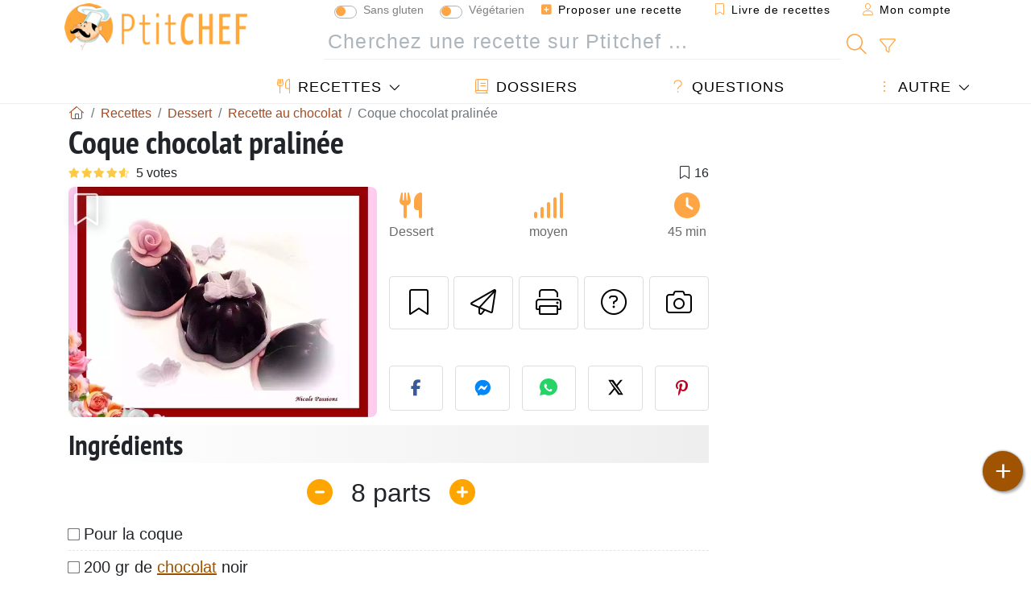

--- FILE ---
content_type: text/html; charset=UTF-8
request_url: https://www.ptitchef.com/recettes/dessert/coque-chocolat-pralinee-fid-1280606
body_size: 20912
content:

	
		
						        
	                            
            		
		
		
    						    
			
    
	    	
	<!doctype html><html lang="fr"><head><meta charset="utf-8">

<link rel="preconnect" href="//googletagmanager.com">
<link rel="dns-prefetch" href="//googletagmanager.com">
<link rel="preconnect" href="//securepubads.g.doubleclick.net">
<link rel="dns-prefetch" href="//securepubads.g.doubleclick.net">
<link rel="preconnect" href="//imasdk.googleapis.com">
<link rel="dns-prefetch" href="//imasdk.googleapis.com">



<meta name="viewport" content="width=device-width, initial-scale=1">


<title>Recette de coques pralinées au chocolat délicieuses</title>
<meta name="description" content="Faire fondre le chocolat avec le beurre, soit au micro ondes soit au bain marie, étaler au pinceau un peu de chocolat noir fondu dans les moules en silicone....">
<meta property="og:title" content="Recette de coques pralinées au chocolat délicieuses">
<meta property="og:description" content="Faire fondre le chocolat avec le beurre, soit au micro ondes soit au bain marie, étaler au pinceau un peu de chocolat noir fondu dans les moules en silicone. Mettre au congélateur Pendant ce temps faire la mousse au praliné Mettez les feuilles d -..."><meta property="og:type" content="website">
<meta property="og:url" content="https://www.ptitchef.com/recettes/dessert/coque-chocolat-pralinee-fid-1280606">
<meta property="og:image" content="https://www.ptitchef.com/imgupl/recipe/coque-chocolat-pralinee--22182p27465.webp"><meta property="og:locale" content="fr_FR">

	<meta property="fb:pages" content="113743275297">
<meta property="fb:app_id" content="803937712406068">
<meta name="robots" content="index,follow, max-snippet:-1, max-image-preview:large, max-video-preview:-1">
<meta name="language" content="fr">

<meta name="original-source" content="https://www.ptitchef.com/recettes/dessert/coque-chocolat-pralinee-fid-1280606"><meta name="copyright" content="Copyright (c) Ptitchef 2004-2026, All Rights Reserved">
<meta name="category" content="recettes">
<meta name="owner" content="MadeInWork">

<link rel="canonical" href="https://www.ptitchef.com/recettes/dessert/coque-chocolat-pralinee-fid-1280606">

<link rel="alternate" type="application/rss+xml" title="Ptitchef: Les dernières recettes and  Latest articles" href="/upload_data/rss/fr/global.rss"><link rel="manifest" href="/upload_data/manifest/manifest-fr.json">

<meta name="msapplication-tap-highlight" content="no">	

<meta name="application-name" content="Ptitchef">


<link rel="shortcut icon" type="image/x-icon" href="/favicon.ico">

<link rel="apple-touch-icon" sizes="180x180" href="/assets/images/shortcut-icon/apple-icon-180x180.png">
	
<meta name="msapplication-TileImage" content="/assets/images/shortcut-icon/ms-icon-144x144.png">
<meta name="msapplication-TileColor" content="#FFA73B">
	
<meta name="theme-color" content="#FFA73B">
	<meta name="dailymotion-domain-verification" content="dm6dildaws2je1pg4">




<link rel="preload" as="style" href="https://fonts.googleapis.com/css2?family=PT+Sans+Narrow:wght@400;700&display=swap">
<style type="text/css">@font-face {font-family:PT Sans Narrow;font-style:normal;font-weight:400;src:url(/cf-fonts/s/pt-sans-narrow/5.0.19/latin-ext/400/normal.woff2);unicode-range:U+0100-02AF,U+0304,U+0308,U+0329,U+1E00-1E9F,U+1EF2-1EFF,U+2020,U+20A0-20AB,U+20AD-20CF,U+2113,U+2C60-2C7F,U+A720-A7FF;font-display:swap;}@font-face {font-family:PT Sans Narrow;font-style:normal;font-weight:400;src:url(/cf-fonts/s/pt-sans-narrow/5.0.19/latin/400/normal.woff2);unicode-range:U+0000-00FF,U+0131,U+0152-0153,U+02BB-02BC,U+02C6,U+02DA,U+02DC,U+0304,U+0308,U+0329,U+2000-206F,U+2074,U+20AC,U+2122,U+2191,U+2193,U+2212,U+2215,U+FEFF,U+FFFD;font-display:swap;}@font-face {font-family:PT Sans Narrow;font-style:normal;font-weight:400;src:url(/cf-fonts/s/pt-sans-narrow/5.0.19/cyrillic/400/normal.woff2);unicode-range:U+0301,U+0400-045F,U+0490-0491,U+04B0-04B1,U+2116;font-display:swap;}@font-face {font-family:PT Sans Narrow;font-style:normal;font-weight:400;src:url(/cf-fonts/s/pt-sans-narrow/5.0.19/cyrillic-ext/400/normal.woff2);unicode-range:U+0460-052F,U+1C80-1C88,U+20B4,U+2DE0-2DFF,U+A640-A69F,U+FE2E-FE2F;font-display:swap;}@font-face {font-family:PT Sans Narrow;font-style:normal;font-weight:700;src:url(/cf-fonts/s/pt-sans-narrow/5.0.19/cyrillic-ext/700/normal.woff2);unicode-range:U+0460-052F,U+1C80-1C88,U+20B4,U+2DE0-2DFF,U+A640-A69F,U+FE2E-FE2F;font-display:swap;}@font-face {font-family:PT Sans Narrow;font-style:normal;font-weight:700;src:url(/cf-fonts/s/pt-sans-narrow/5.0.19/cyrillic/700/normal.woff2);unicode-range:U+0301,U+0400-045F,U+0490-0491,U+04B0-04B1,U+2116;font-display:swap;}@font-face {font-family:PT Sans Narrow;font-style:normal;font-weight:700;src:url(/cf-fonts/s/pt-sans-narrow/5.0.19/latin/700/normal.woff2);unicode-range:U+0000-00FF,U+0131,U+0152-0153,U+02BB-02BC,U+02C6,U+02DA,U+02DC,U+0304,U+0308,U+0329,U+2000-206F,U+2074,U+20AC,U+2122,U+2191,U+2193,U+2212,U+2215,U+FEFF,U+FFFD;font-display:swap;}@font-face {font-family:PT Sans Narrow;font-style:normal;font-weight:700;src:url(/cf-fonts/s/pt-sans-narrow/5.0.19/latin-ext/700/normal.woff2);unicode-range:U+0100-02AF,U+0304,U+0308,U+0329,U+1E00-1E9F,U+1EF2-1EFF,U+2020,U+20A0-20AB,U+20AD-20CF,U+2113,U+2C60-2C7F,U+A720-A7FF;font-display:swap;}</style>




<link rel="preload" as="style" href="/assets/dist/css/mobile2/recipe-details.1768574323.css"><link rel="stylesheet" href="/assets/dist/css/mobile2/recipe-details.1768574323.css"><link rel="stylesheet" media="screen and (min-width:902px)" href="/assets/dist/css/mobile2/css-lg-device-sb.1768574323.css">                        <link rel="preload" fetchpriority="high" as="image" href="/imgupl/recipe/coque-chocolat-pralinee--lg-22182p27465.webp" type="image/jpeg">
        <script type="d97051fde18ea44ccffa1ee3-text/javascript">function load_ga() {const script = document.createElement('script');script.src = 'https://www.googletagmanager.com/gtag/js?id=G-R0WJ0CP5Q2';script.async = true;script.type = 'text/javascript';document.body.appendChild(script);window.dataLayer = window.dataLayer || [];function gtag(){ dataLayer.push(arguments); }gtag('js', new Date());gtag('config', 'G-R0WJ0CP5Q2');}</script>
<script type="application/ld+json">
{ 
	"@context": "https://schema.org", 
	"@graph": [ 
		{ 
			"@type": "Organization", 
			"@id": "https://www.ptitchef.com/#organization", 
			"name": "Ptitchef", 
			"url": "https://www.ptitchef.com/", 
			"logo": { 
				"@type": "ImageObject", 
				"inLanguage": "fr", 
				"@id": "https://www.ptitchef.com/#/schema/logo/image/", 
				"url": "https://www.ptitchef.com/assets/images/logo.png", 
				"contentUrl": "https://www.ptitchef.com/assets/images/logo.png", 
				"width": 256, 
				"height": 256, 
				"caption": "Ptitchef" 
			}, 
			"image": { 
				"@id": "https://www.ptitchef.com/#/schema/logo/image/" 
			}, 
			"brand": "Ptitchef", 
			"publishingPrinciples": "https://www.ptitchef.com/privacy", 
			"sameAs": [ 
				"https://www.facebook.com/ptitchefcom",  
				"https://www.youtube.com/channel/UCnp9rE2FX3LKf60beJGjNSA",  
				"https://www.pinterest.com/ptitchef",  
				"https://www.instagram.com/ptitchef_france/" 
			], 
			"address": { 
				"@type": "PostalAddress", 
				"streetAddress": "18 chemin Bel Air", 
				"addressLocality": "Bègles", 
				"addressRegion": "FR", 
				"postalCode": "33130", 
				"addressCountry": "FR" 
			} 
		}, 
		{ 
			"@type": "WebSite", 
			"@id": "https://www.ptitchef.com/#website", 
			"url": "https://www.ptitchef.com/", 
			"name": "Ptitchef", 
			"description": "Avec Ptitchef retrouvez tous les jours de nouvelles recettes de cuisine.  Plus de 60 000 recettes pour tous les go\u00fbts.  En photo, en vid\u00e9o et pas \u00e0 pas. Un menu propos\u00e9 tous les jours", 
			"publisher": { 
				"@id": "https://www.ptitchef.com/#organization" 
			}, 
			"potentialAction": [ 
				{ 
					"@type": "SearchAction", 
					"target": { 
						"@type": "EntryPoint", 
						"urlTemplate": "https://www.ptitchef.com/?obj=feed&action=list&q={q}" 
					}, 
					"query-input": { 
						"@type": "PropertyValueSpecification", 
						"valueRequired": true, 
						"valueName": "q" 
					} 
				} 
			], 
			"inLanguage": "fr" 
		}, 
		{ 
			"@type": "WebPage", 
			"url": "https://www.ptitchef.com/recettes/dessert/coque-chocolat-pralinee-fid-1280606", 
			"name": "Recette de coques pralin\u00e9es au chocolat d\u00e9licieuses", 
			"mainEntity": { 
				"@id": "https://www.ptitchef.com/recettes/dessert/coque-chocolat-pralinee-fid-1280606#recipe" 
			}, 
			"headline": "Recette de coques pralin\u00e9es au chocolat d\u00e9licieuses", 
			"description": "Faire fondre le chocolat  avec le beurre, soit au micro ondes soit au bain marie, \u00e9taler au pinceau un peu de chocolat noir fondu dans les moules en silicone.\r\n\r\nMettre au cong\u00e9lateur\r\n\r\nPendant ce temps faire la mousse au pralin\u00e9\r\n\r\nMettez les feuilles d - Recette Dessert : Coque chocolat pralin\u00e9e par Nicole Passions", 
			"publisher": { 
				"@id": "https://www.ptitchef.com/#organization" 
			}, 
			"inLanguage": "fr", 
			"datePublished": "2011-01-30T20:00:09+01:00", 
			"dateModified": "2025-04-09T23:01:29+02:00", 
			"isPartOf": { 
				"@id": "https://www.ptitchef.com/#website" 
			}, 
			"about": { 
				"@id": "https://www.ptitchef.com/#organization" 
			}, 
			"primaryImageOfPage": { 
				"@id": "https://www.ptitchef.com/#primaryimage" 
			}, 
			"image": { 
				"@id": "https://www.ptitchef.com/#primaryimage" 
			}, 
			"breadcrumb": { 
				"@id": "https://www.ptitchef.com/recettes/dessert/coque-chocolat-pralinee-fid-1280606#breadcrumb" 
			} 
		}, 
		{ 
			"@type": "ImageObject", 
			"inLanguage": "fr", 
			"@id": "https://www.ptitchef.com/#primaryimage", 
			"url": "https://www.ptitchef.com/imgupl/recipe/coque-chocolat-pralinee--22182p27465.webp", 
			"contentUrl": "https://www.ptitchef.com/imgupl/recipe/coque-chocolat-pralinee--22182p27465.webp", 
			"caption": "recette de coques pralin\u00e9es au chocolat d\u00e9licieuses" 
		},  
		[
			{ 
				"@type": "BreadcrumbList", 
				"@id": "https://www.ptitchef.com/recettes/dessert/coque-chocolat-pralinee-fid-1280606#breadcrumb", 
				"itemListElement": [
					{ 
						"@type": "ListItem", 
						"position": 1, 
						"name": "Page d\u0027accueil - Ptitchef", 
						"item": "https://www.ptitchef.com/" 
					}, 
					{ 
						"@type": "ListItem",
						"position": 2,
						"name": "Recettes",
						"item": "https://www.ptitchef.com/recettes"
					},
					{ 
						"@type": "ListItem",
						"position": 3,
						"name": "Recette au chocolat",
						"item": "https://www.ptitchef.com/recettes/recette-au-chocolat"
					},
					{ 
						"@type": "ListItem",
						"position": 4,
						"name": "Coque chocolat pralin\u00e9e"
					}
				]
			}
		]
	] 
} 
</script>
<script type="application/ld+json">{
	"@context": "https://schema.org/", 
	"@type": "Recipe", 
	"@id": "https://www.ptitchef.com/recettes/dessert/coque-chocolat-pralinee-fid-1280606#recipe", 
	"name": "Coque chocolat pralin\u00e9e", 
	"inLanguage": "fr", 
	"recipeCategory": "Dessert", 
	"recipeCuisine": "Fr", 
	"image": "https://www.ptitchef.com/imgupl/recipe/coque-chocolat-pralinee--22182p27465.webp", 
	"author": { 
		"@type": "Person", 
		"name": "Nicole Passions", 
		"url": "https://nicolepassions.canalblog.com" 
	}, 
	"datePublished": "2011-01-30T20:00:09+01:00", 
	"dateModified": "2025-04-09T23:01:29+02:00", 
	"description": "Recette Dessert recette de coques pralin\u00e9es au chocolat d\u00e9licieuses", 
	"aggregateRating": { 
		"@type": "AggregateRating", 
		"ratingValue": 4.6, 
		"bestRating": 5, 
		"ratingCount": 5
	}, 
	"prepTime": "PT40M", 
	"cookTime": "PT5M", 
	"totalTime": "PT45M", 
	"recipeYield": "8", 
	"recipeIngredient": [ 
		"Pour la coque", 
		"200 gr de chocolat noir", 
		"10 gr de beurre", 
		"Pour la mousse", 
		"200gr de chocolat pralin\u00e9", 
		"75 gr de chocolat noir", 
		"75 gr de pralin", 
		"1,5dl de cr\u00e8me fraiche", 
		"3 blancs d\u0027\u009cufs", 
		"2 feuilles de g\u00e9latine1 sachet de sucre vanill\u00e9"
	], 
	"recipeInstructions": "Faire fondre le chocolat avec le beurre, soit au micro ondes soit au bain marie, \u00e9taler au pinceau un peu de chocolat noir fondu dans les moules en silicone. Mettre au cong\u00e9lateur Pendant ce temps faire la mousse au pralin\u00e9 Mettez les feuilles de g\u00e9latine \u00e0 ramollir 10 mn dans de l\u0027eau froide. Cassez les chocolats en petits morceaux et les mettre dans un saladier. Versez la cr\u00e8me dans une petite casserole, portez \u00e0 \u00e9bullition, ajoutez les feuilles de g\u00e9latine bien \u00e9goutt\u00e9es. Remuez jusqu\u0027\u00e0 ce que la g\u00e9latine soit compl\u00e8tement fondue. Retirez du feu. Versez sur le chocolat. Laissez reposer 3 minutes environ. Lissez et ajoutez le pralin. Fouettez les blancs en neige et ajoutez le sucre vanill\u00e9. M\u00ealez avec le chocolat, d\u00e9licatement en soulevant la masse. Versez dans les coques et mettre au frais. Laissez prendre au moins 8 heures. D\u00e9moulez d\u00e9licatement. Vous d\u00e9corez comme vous le d\u00e9sirez. Ici j\u0027ai improvis\u00e9 avec la p\u00e2te \u00e0 sucre et les emportes pi\u00e8ces papillons que vend notre copinaute Nanoumiam.... La rose je l\u0027ai r\u00e9alis\u00e9e avec mes doigts. Cette p\u00e2te \u00e0 sucre est divine pour s\u0027amuser.... Un vrai bonheur sa boutique. Vite un clic..... www.couleursgateaux.kingeshop.com",  
	"keywords": "chocolat,recettes de desserts au chocolat,dessert"
}</script>
				
<script type="d97051fde18ea44ccffa1ee3-text/javascript">
	function load_akcelo_video_header() {
		var script = document.createElement("script");
		script.src = "https://ads.sportslocalmedia.com/slm.prebid.ptitchef3.js";
		document.head.appendChild(script);
	}
</script>


<style>
    .akcelo-wrapper {
        display: grid;
        place-items: center;
        grid-template-columns: 1fr;
        text-align: center;
        position: relative;
        overflow: hidden;
    }
    .akcelo-wrapper.akcelo-wrapper-label:before {
        content: attr(data-ad-text);
        color: #777777;
        font-size: 11px;
        text-align: center;
        position: absolute;
        width: 100%;
        top: 2px;
    }
    .akcelo-wrapper.akcelo-wrapper-label {
        box-sizing: content-box;
        padding: 20px 0 0;
    }
    .akcelo-placeholder:not(.akcelo-loaded) {
        background-color: #f9f9f9;
        background-clip: content-box;
    }
    .akcelo-placeholder:not(.akcelo-loaded)::after {
        border: 1px solid #696969;
        border-radius: 2px;
        color: #696969;
        content: attr(data-placeholder-text);
        font-size: 11px;
        line-height: 1;
        padding: 3px 4px 1px;
        position: absolute;
        background-color: transparent;
        font-family: Arial,sans-serif;
    }
    .akcelo-video > div:first-child {
        width: 100%;
        position: absolute;
        top: 0;
        bottom: 0;
        left: 0;
        right: 0
    }
    .akcelo-video.akcelo-wrapper-label > div:first-child {
        top: 20px;
    }
    @media (pointer:coarse) {
        .akcelo-wrapper.akcelo-desktop {
            display: none;
        }
    }
    @media (pointer:fine) {
        .akcelo-wrapper.akcelo-mobile {
            display: none;
        }
    }
</style>
</head>    	<body>
	    
        					

	

<header id="header-menu" class="fixed-top">
	
	<nav class="container navbar navbar-expand-lg">
	            
				
		<a class="navbar-brand" href="/">			
							<img loading="lazy" src="/assets/images/mobile2/logo-ptitchef.png" width="136" height="36" alt="Ptitchef">
					</a>
		
		<button class="navbar-toggler link-dynamic" data-obj="fav" data-action="fav_recipe_list" aria-expanded="false" title="Livre de recettes">
			<i class="fal fa-bookmark" aria-hidden="true"></i>
		</button>
		
					<button class="navbar-toggler link-dynamic" type="button" aria-expanded="false" aria-label="Mon compte" title="Mon compte">
				<i class="fal fa-user" aria-hidden="true"></i>
			</button>
				
		<button class="navbar-toggler nbt-btn-search" type="button" data-toggle="collapse" data-target="#navbar-search" aria-controls="navbar-search" aria-expanded="false" aria-label="Toggle Search">
			<i class="fal fa-magnifying-glass fa-fw" aria-hidden="true"></i>
		</button>
				
		<button class="navbar-toggler collapsed" type="button" data-toggle="collapse" data-target="#navbar-menu" aria-controls="navbar-menu" aria-expanded="false" aria-label="Toggle navigation">				
			<span class="icon-bar top-bar"></span>
			<span class="icon-bar middle-bar"></span>
			<span class="icon-bar bottom-bar"></span>
		</button>
				
				
				
				<div class="wrapper-navbar-nav">
			<div class="">
					<div class="collapse navbar-collapse" id="navbar-member">
		<ul class="navbar-nav ml-auto">
							<li class="site-mode-recipe-switch">
									<div class="custom-control custom-switch sm-rs-item" data-label="Sans gluten" data-name="site_mode_recipe_gluten_free" data-toggle="tooltip" title="Site en mode Sans Gluten">
			<input type="checkbox" class="custom-control-input" id="smrs_gluten_free">
			<label class="custom-control-label" for="smrs_gluten_free">Sans gluten</label>
		</div>
		<div class="custom-control custom-switch sm-rs-item" data-label="Végétarien" data-name="site_mode_recipe_vegetarian" data-toggle="tooltip" title="Site en mode Végétarien">
			<input type="checkbox" class="custom-control-input" id="smrs_vegetarian">
			<label class="custom-control-label" for="smrs_vegetarian">Végétarien</label>
		</div>
						</li>
														<li class="nav-item dropdown disabled">
					<a class="nav-link link-dynamic" data-obj="myaccount_recipe" data-action="form" href="#" ><i class="fas fa-square-plus" aria-hidden="true"></i> Proposer une recette</a>
				</li>
				
								<li class="nav-item dropdown disabled">
					<a class="nav-link link-dynamic" data-obj="fav" data-action="fav_recipe_list" href="#"><i class="fal fa-bookmark"></i> Livre de recettes <span class="count-fav-recipe d-none">0</span></a>
				</li>
						
										<li class="nav-item dropdown disabled">
					<a class="nav-link link-dynamic" href="#"><i class="fal fa-user"></i> Mon compte</a>
				</li>
									</ul>
	</div>													<div class="collapse navbar-collapse" id="navbar-search">		
		<form action="/index.php" role="search">
						<input type="hidden" name="obj" value="feed">
			<input type="hidden" name="action" value="list">
			<input type="hidden" name="tracker" value="mobile-navbar">
						
			<div class="input-group input-group-lg nbs-main-btns">
				<input type="text" name="q" value="" class="form-control" placeholder="Cherchez une recette sur Ptitchef ..." aria-label="Cherchez une recette sur Ptitchef ..." aria-describedby="nbs-btn-submit">				
				<div class="input-group-append">
					<button class="btn btn-submit" type="submit" id="nbs-btn-submit" aria-label="Cherchez une recette sur Ptitchef"><i class="fal fa-magnifying-glass fa-fw" aria-hidden="true"></i></button>
				</div>
									<div class="input-group-append">
						<a class="btn btn-advsearch link-dynamic" data-obj="feed" data-action="advanced_search" href="#" title="Recherche avancée"><i class="fal fa-filter fa-fw" aria-hidden="true"></i></a>
					</div>
							</div>
			
						
		</form>
	</div>					
							</div>
								<div class="collapse navbar-collapse" id="navbar-menu">
		<ul class="navbar-nav">
						<li class="nav-item dropdown mega-dropdown-menu">
								<a class="nav-link dropdown-toggle" href="/recettes" id="dropdown-recipes" data-toggle="dropdown" aria-haspopup="true" aria-expanded="false"><i class="fal fa-utensils fa-fw" aria-hidden="true"></i> Recettes</a>				
				<div class="dropdown-menu" aria-labelledby="dropdown-recipes">
					
					<div class="row mx-0">
						<div class="col-12 col-lg border border-left-0 border-top-0 border-bottom-0">
							<ul class="mega-menu-item">
								<li class="ddm-header"><i class="fal fa-fork fa-fw" aria-hidden="true"></i> <a href="/recettes">Recettes</a></li>
								<li><i class="fal fa-plus fa-fw" aria-hidden="true"></i> <a class="link-dynamic" data-obj="myaccount_recipe" data-action="form" href="#">Proposer une recette</a></li>
                                <li><div class="dropdown-divider"></div></li>
                                <li class="i-angle"><a href="/les-dernieres-recettes">Les dernières recettes</a></li>
								<li class="i-angle"><a href="/les-mieux-notees">Les mieux notées</a></li>
								<li class="i-angle"><a href="/les-plus-consultees">Les plus consultées</a></li>
								<li><div class="dropdown-divider"></div></li>
								<li><i class="fal fa-refrigerator fa-fw" aria-hidden="true"></i> <a href="/recettes-du-frigo">Recettes du frigo</a></li>
																	<li><i class="fal fa-video fa-fw" aria-hidden="true"></i> <a href="/recettes-video">Recettes vidéo</a></li>
																<li><i class="fal fa-star fa-fw" aria-hidden="true"></i> <a href="/noter-les-recettes">Notez cette recette</a></li>
								<li><i class="fal fa-face-smile fa-fw" aria-hidden="true"></i> <a href="/miam-pouah">Miam ! ou Pouah !</a></li>
								<li><div class="dropdown-divider"></div></li>
							</ul>
						</div>
						<div class="col-12 col-lg border border-left-0 border-top-0 border-bottom-0">							
							<ul class="mega-menu-item">
								<li class="ddm-header"><i class="fal fa-spoon fa-fw" aria-hidden="true"></i> Recettes par type</li>
																	<li><i class="fal fa-pretzel fa-fw"></i> <a href="/recettes/aperitif">Apéritif</a></li>
																	<li><i class="fal fa-salad fa-fw"></i> <a href="/recettes/entree">Entrée</a></li>
																	<li><i class="fal fa-turkey fa-fw"></i> <a href="/recettes/plat">Plat</a></li>
																	<li><i class="fal fa-cake-slice fa-fw"></i> <a href="/recettes/dessert">Dessert</a></li>
																	<li><i class="fal fa-popcorn fa-fw"></i> <a href="/recettes/gouter">Goûter</a></li>
																	<li><i class="fal fa-wine-bottle fa-fw"></i> <a href="/recettes/boisson">Boisson</a></li>
																	<li><i class="fal fa-french-fries fa-fw"></i> <a href="/recettes/accompagnement">Accompagnement</a></li>
																	<li><i class="fal fa-plate-utensils fa-fw"></i> <a href="/recettes/autre">Autre</a></li>
																<li><div class="dropdown-divider"></div></li>
								<li><i class="fal fa-sun fa-fw" aria-hidden="true"></i> <a href="/recettes/recettes-de-saison">Recettes de saison</a></li>								
							</ul>
						</div>
						<div class="col-12 col-lg border border-left-0 border-top-0 border-bottom-0">
							<ul class="mega-menu-item">
								<li class="ddm-header"><i class="fal fa-plate-utensils fa-fw" aria-hidden="true"></i> Menus</li>
								<li class="i-angle"><a href="/menu-du-jour">Menu du jour</a></li>
								<li class="i-angle"><a href="/anciens-menus">Voir les menus</a></li>
														
							</ul>
							<div class="dropdown-divider"></div>
															<div class="font-weight-bold mb-3"><i class="fal fa-utensils fa-fw" aria-hidden="true"></i> <a href="/silo">Collections de recettes</a></div>                                
													</div>						
					</div>
					
									</div>
			</li>
						<li class="nav-item dropdown">
				<a class="nav-link" href="/dossiers"><i class="fal fa-book fa-fw" aria-hidden="true"></i> Dossiers</a>
			</li>
									<li class="nav-item dropdown">
				<a class="nav-link" href="/entraide"><i class="fal fa-question fa-fw" aria-hidden="true"></i> Questions</a>
			</li>
									<li class="nav-item dropdown">
								<a class="nav-link dropdown-toggle" href="#" id="dropdown-others" data-toggle="dropdown" aria-haspopup="true" aria-expanded="false"><i class="fal fa-ellipsis-vertical fa-fw" aria-hidden="true"></i> Autre</a>
				<div class="dropdown-menu" aria-labelledby="dropdown-others">
																					<a class="dropdown-item" href="/poll/quelle-cuisson-pour-vos-pommes-de-terre-pid-869"><i class="fal fa-chart-area fa-fw" aria-hidden="true"></i> Question du moment</a>									
					                    											<a class="dropdown-item" href="/nouvelles"><i class="fal fa-calendar fa-fw" aria-hidden="true"></i> Nouvelles</a>
															 
										<a class="dropdown-item" href="/nutrition-calc"><i class="fal fa-calculator fa-fw" aria-hidden="true"></i> Calculatrice nutritionnelle</a>
					<a class="dropdown-item" href="/convertisseur-d-unites-de-cuisson"><i class="fal fa-scale-balanced fa-fw" aria-hidden="true"></i> Convertisseur d'unités de cuisson</a>					
					<a class="dropdown-item" href="/contact"><i class="fal fa-envelope fa-fw" aria-hidden="true"></i> Contactez nous</a>
				</div>
			</li>
		</ul>		
	</div>					</div>
		
			</nav>
		</header>		        
				<nav id="nav-secondary" role="navigation" aria-label="Recette navigation" class="container d-none"><div class="ns-body"><button type="button" class="nsb-item scroll-link" data-ref="ref-ingred"><span>Ingrédients</span></button><button type="button" class="nsb-item scroll-link" data-ref="ref-steps"><span>Préparation</span></button><button type="button" class="nsb-item scroll-link" data-ref="ref-wines"><span>Accord vin : Que boire avec ?</span></button><button type="button" class="nsb-item scroll-link" data-id="vote-comments"><span>Commentaires <i class="fal fa-plus ml-1" aria-hidden="true"></i></span></button><button type="button" class="nsb-item open-modal" data-action="question"><span>Questions <i class="fal fa-plus fa-fw ml-1" aria-hidden="true"></i></span></button><button type="button" class="nsb-item scroll-link" data-ref="ref-cooked"><span>Photos des membres</span></button></div></nav>			
		
		<div id="page" class="container">
										<nav class="breadcrumb-scroll" aria-label="breadcrumb"><ol itemscope itemtype="https://schema.org/BreadcrumbList" class="breadcrumb flex-row"><li itemprop="itemListElement" itemscope itemtype="https://schema.org/ListItem" class="breadcrumb-item"><a itemprop="item" itemtype="https://schema.org/Thing" href="https://www.ptitchef.com/" title="Page d'accueil - Ptitchef"><span itemprop="name" class="fal fa-house fa-fw" aria-hidden="true"><i hidden>Page d'accueil - Ptitchef</i></span></a><meta itemprop="position" content="1"></li><li itemprop="itemListElement" itemscope itemtype="https://schema.org/ListItem" class="breadcrumb-item"><a itemprop="item" itemtype="https://schema.org/Thing" href="https://www.ptitchef.com/recettes"><span itemprop="name">Recettes</span></a><meta itemprop="position" content="2"></li><li itemprop="itemListElement" itemscope itemtype="https://schema.org/ListItem" class="breadcrumb-item"><a itemprop="item" itemtype="https://schema.org/Thing" href="https://www.ptitchef.com/recettes/dessert"><span itemprop="name">Dessert</span></a><meta itemprop="position" content="3"></li><li itemprop="itemListElement" itemscope itemtype="https://schema.org/ListItem" class="breadcrumb-item"><a itemprop="item" itemtype="https://schema.org/Thing" href="https://www.ptitchef.com/recettes/recette-au-chocolat"><span itemprop="name">Recette au chocolat</span></a><meta itemprop="position" content="4"></li><li class="breadcrumb-item active" aria-current="page"><span>Coque chocolat pralinée</span></li></ol></nav>			            
                                                            
							<main id="page-main">
					
								
									
						
			
		
			<article>
    <header>
                    <h1 class="title animated fadeInDown">Coque chocolat pralinée</h1>

            			
		<div class="details-top-stats">
					<span class="scroll-link" data-id="vote-comments" data-offset="60" data-content="5 votes" aria-hidden="true" title="4.6/5, 5 votes">
				<i class="note-fa n45"></i>
			</span>
													<span class="ml-auto" data-content="16" aria-hidden="true" title="16 favoris"><i class="fal fa-bookmark fa-fw" aria-hidden="true"></i></span>
				
			</div>
	            
                    
            <div class="row rd-head">
                <div class="col-sm-6">
                    <i data-id="1280606" class="btn-fav" aria-hidden="true" title="Ajouter à mon livre de recettes"></i>									
                                        
                                                                        <div id="rd-carousel" class="carousel slide" data-ride="false"><ol class="carousel-indicators"><li data-target="#rd-carousel" data-slide-to="0" class="active"></li><li data-target="#rd-carousel" data-slide-to="1"></li><li data-target="#rd-carousel" data-slide-to="2"></li></ol><div class="carousel-inner"><div class="carousel-item active"><img class="w-100 h-auto" fetchpriority="high" src="/imgupl/recipe/coque-chocolat-pralinee--lg-22182p27465.webp" srcset="/imgupl/recipe/coque-chocolat-pralinee--md-22182p27465.webp 600w, /imgupl/recipe/coque-chocolat-pralinee--lg-22182p27465.webp 1200w" sizes="(max-width: 576px) calc(100vw - 30px), 540px" width="1200" height="900" alt="Coque chocolat pralinée"></div><div class="carousel-item"><img class="w-100 h-auto" decoding="async" loading="lazy" src="/imgupl/recipe/coque-chocolat-pralinee--lg-22182p27466.webp" srcset="/imgupl/recipe/coque-chocolat-pralinee--md-22182p27466.webp 600w, /imgupl/recipe/coque-chocolat-pralinee--lg-22182p27466.webp 1200w" sizes="(max-width: 576px) calc(100vw - 30px), 540px" width="1200" height="900" alt="Coque chocolat pralinée - photo 2"></div><div class="carousel-item"><img class="w-100 h-auto" decoding="async" loading="lazy" src="/imgupl/recipe/coque-chocolat-pralinee--lg-22182p27467.webp" srcset="/imgupl/recipe/coque-chocolat-pralinee--md-22182p27467.webp 600w, /imgupl/recipe/coque-chocolat-pralinee--lg-22182p27467.webp 1200w" sizes="(max-width: 576px) calc(100vw - 30px), 540px" width="1200" height="900" alt="Coque chocolat pralinée - photo 3"></div></div><a class="carousel-control-prev" href="#rd-carousel" role="button" data-slide="prev"><span class="carousel-control-prev-icon" aria-hidden="true"></span><span class="sr-only">Précédent</span></a><a class="carousel-control-next" href="#rd-carousel" role="button" data-slide="next"><span class="carousel-control-next-icon" aria-hidden="true"></span><span class="sr-only">Suivant</span></a></div>                                                            </div>

                <div class="col-sm-6 rdh-data pl-0">				
                    	
                        <div class="rd-bar-ico"><div class="rdbi-item" title="Type de recette: Dessert"><div class="rdbii-icon"><i class="fas fa-utensils" aria-hidden="true"></i></div><div class="rdbii-val">Dessert</div></div><div class="rdbi-item" title="Difficulté: moyen"><div class="rdbii-icon"><i class="fas fa-signal" aria-hidden="true"></i></div><div class="rdbii-val">moyen</div></div><div class="rdbi-item" title="Total time: 45 min"><div class="rdbii-icon"><i class="fas fa-clock" aria-hidden="true"></i></div><div class="rdbii-val">45 min</div></div></div>                    
                    
                    
                    <div class="rd-useful-box">					
                        <button type="button" class="btn btn-outline btn-fav" data-toggle="tooltip" data-placement="bottom" title="Ajouter à mon livre de recettes" aria-label="Ajouter à mon livre de recettes"></button>				
                        <button type="button" class="btn btn-outline open-modal" data-action="send2friend" data-toggle="tooltip" data-placement="bottom" title="Envoyer cette recette à un ami"><i class="fal fa-paper-plane fa-fw" aria-hidden="true"></i><span class="sr-only">Envoyer cette recette à un ami</span></button>
                                                    <button type="button" class="btn btn-outline btn-print" data-toggle="tooltip" data-placement="bottom" title="Imprimer cette page"><i class="fal fa-print fa-fw" aria-hidden="true"></i><span class="sr-only">Imprimer cette page</span></button>
                                                                                                <button type="button" class="btn btn-outline open-modal" data-action="question" data-toggle="tooltip" data-placement="bottom" title="Poser une question à l'auteur"><i class="fal fa-circle-question fa-fw" aria-hidden="true"></i><span class="sr-only">Poser une question à l'auteur</span></button>                                                    <button type="button" class="btn btn-outline scroll-link" data-id="rd-cooked"><i class="fal fa-camera fa-fw" aria-hidden="true"></i> <span class="sr-only">Publier votre photo de cette recette</span></button>
                                            </div>

                                            <div class="social-share-custom ssc-color ssc-h mt-3 mb-2"><button type="button" class="ssc-btn sscb-facebook" aria-label="Share on Facebook"><i class="fab fa-facebook-f fa-fw" aria-hidden="true"></i></button><button type="button" class="ssc-btn sscb-fbmessenger" aria-label="Share on Messenger"><i class="fab fa-facebook-messenger fa-fw" aria-hidden="true"></i></button><button type="button" class="ssc-btn sscb-whatsapp" data-message="" aria-label="Share on WhatsApp"><svg width="22" height="22" viewBox="0 0 24 24"><path fill="#25D366" d="M12 0C5.373 0 0 4.98 0 11.125c0 2.05.574 4.05 1.66 5.79L.057 23.12l6.47-1.64a12.08 12.08 0 0 0 5.473 1.346C18.627 22.826 24 17.847 24 11.7 24 4.98 18.627 0 12 0Z"/><path fill="white" d="M17.358 14.895c-.293-.15-1.73-.852-2-1.01-.27-.154-.466-.23-.66.08-.193.308-.758 1.008-.93 1.22-.17.216-.34.232-.633.08-.293-.152-1.24-.457-2.35-1.46a8.81 8.81 0 0 1-1.65-2.04c-.173-.308-.017-.474.13-.623.13-.128.293-.33.44-.493.147-.162.196-.27.293-.458.1-.186.05-.347-.02-.493-.07-.146-.66-1.583-.9-2.16-.24-.577-.48-.5-.66-.51-.17-.006-.366-.01-.56-.01a1.1 1.1 0 0 0-.8.367c-.26.276-.99.972-.99 2.37s1.015 2.75 1.16 2.947c.143.196 2 3.058 4.8 4.31 1.8.783 2.1.85 2.85.72.46-.078 1.41-.576 1.61-1.133.2-.556.2-1.03.143-1.13-.06-.102-.23-.152-.483-.272Z"/></svg></button><button type="button" class="ssc-btn sscb-twitter" aria-label="Share on Twitter"><svg width="22" height="22" viewBox="0 0 24 24" fill="black" xmlns="http://www.w3.org/2000/svg"><path d="M18.74 2H21.68L14.92 10.03L22.5 21.97H15.89L11.04 14.97L5.41 21.97H2.47L9.73 13.3L2.5 2H9.27L13.64 8.42L18.74 2ZM17.62 19.88H19.39L7.1 3.97H5.19L17.62 19.88Z"/></svg></button><button type="button" class="ssc-btn sscb-pinterest" data-pin-do="buttonPin" data-pin-custom="true" aria-label="Share on Pinterest"><i class="fab fa-pinterest-p fa-fw" aria-hidden="true"></i></button></div>                    
                                    </div>
            </div>			
        
            </header>

		 
    <button id="btn-ingredients-modal" type="button" data-action="ingredients" class="btn btn-main btn-sm open-modal" aria-label="Ingrédients" title="Ingrédients">
        <i class="fal fa-clipboard fa-fw"></i>
    </button>
       
			            
            
				<section id="rd-ingredients"><h2 id="ref-ingred" class="title">Ingrédients</h2>	<div class="servings-form-wrapper" title="Nombre de parts">
		<span class="servings-form" data-servings="8" aria-label="Nombre de parts">
			<span class="sf-btn sf-btn-minus" data-sense="minus"><i class="fas fa-minus-circle fa-fw" aria-hidden="true"></i></span>
			<span class="sf-val" data-last="8" data-trans-servings="parts">8</span>
			<span class="sf-btn sf-btn-plus" data-sense="plus"><i class="fas fa-circle-plus fa-fw" aria-hidden="true"></i></span>
		</span>
	</div>
																		<ul class="ingredients-ul">
																									<li class="il" id="il-0">
						<input type="checkbox" id="ilg-0"><label for="ilg-0">Pour la coque</label>
					</li>
											
																														<li class="il" id="il-1">
						<input type="checkbox" id="ilg-1"><label for="ilg-1">200 gr de <a href="/recettes/recette-au-chocolat">chocolat</a> noir</label>
					</li>
											
																														<li class="il" id="il-2">
						<input type="checkbox" id="ilg-2"><label for="ilg-2">10 gr de beurre</label>
					</li>
											
																						
																														<li class="il" id="il-3">
						<input type="checkbox" id="ilg-3"><label for="ilg-3">Pour la mousse</label>
					</li>
											
																														<li class="il" id="il-4">
						<input type="checkbox" id="ilg-4"><label for="ilg-4">200gr de chocolat praliné</label>
					</li>
											
																														<li class="il" id="il-5">
						<input type="checkbox" id="ilg-5"><label for="ilg-5">75 gr de chocolat noir</label>
					</li>
											
																														<li class="il" id="il-6">
						<input type="checkbox" id="ilg-6"><label for="ilg-6">75 gr de <a href="https://www.ptitchef.com/recettes/autre/praline-maison-pralin-en-pate-fid-1568800">pralin</a></label>
					</li>
											
																														<li class="il" id="il-7">
						<input type="checkbox" id="ilg-7"><label for="ilg-7">1,5dl de crème fraiche</label>
					</li>
											
																														<li class="il" id="il-8">
						<input type="checkbox" id="ilg-8"><label for="ilg-8">3 blancs d'ufs</label>
					</li>
											
																														<li class="il" id="il-9">
						<input type="checkbox" id="ilg-9"><label for="ilg-9">2 feuilles de gélatine1 sachet de sucre vanillé</label>
					</li>
											
						</ul>
	
</section>				
											     			<div id="div-gpt-ad-PC_mobile_Incontent-0" style="min-width:336px;min-height:300px; display: flex; align-items: center; justify-content: center; text-align:center; "></div>
			    				
				
								
														<aside aria-label="Newsletter"><fieldset class="form-nl fnl-bg fnl-lg my-5"><div class="fnl-title">Qu'est ce qu'on mange ce soir ?</div><div class="fnl-text">Pour recevoir le <b>menu du jour</b> de Ptitchef  <b>tous les matins</b>, insérez votre email.</div><input type="hidden" name="nl_source" value="site_recipedetails"><div class="fnl-step1 fnl-content"><div class="fnls1-group"><input class="form-control nl-email" type="text" name="email" title="Email" placeholder="Email:" aria-label="On mange quoi ce soir ?" aria-describedby="fnl-btn-428"><button class="btn btn-main btn-subscribe" type="submit" id="fnl-btn-428" title="Je m'inscris">Je m'inscris</button></div></div></fieldset></aside>																									<aside id="rd-ralated-recipevideo"><h2 class="title">Vous allez aimer</h2><style>
    .akcelo-adunit-14516 {
        width:100%;
        height:360px;
    }
    @media (pointer:coarse) {
        .akcelo-adunit-14516 {
            width:100%;
            height:180px;
        }
    }
</style>
<div class="akcelo-wrapper akcelo-video akcelo-adunit-14516">
    <div id="Ptitchef_InReadVideo" data-video-id="fid#1573247"></div>
</div>
<script type="d97051fde18ea44ccffa1ee3-application/javascript">
    var slmadshb = slmadshb || {};
    slmadshb.que = slmadshb.que || [];
    slmadshb.que.push(function() {
        slmadshb.display("Ptitchef_InReadVideo");
    });
</script>
<br><br><aside>							
							
			
				<section id="rd-steps"><h2 id="ref-steps" class="title">Préparation</h2><div class="rd-times"><div class="rdt-item"><i>Préparation</i>40 min</div><div class="rdt-item"><i>Cuisson</i>5 min</div></div><ul class="rd-steps rds-one-step"><li>Faire fondre le chocolat avec le beurre, soit au micro ondes soit au bain marie, étaler au pinceau un peu de chocolat noir fondu dans les moules en silicone.<br> <br> Mettre au congélateur<br> <br> Pendant ce temps faire la mousse au praliné<br> <br> Mettez les feuilles de gélatine à ramollir 10 mn dans de l'eau froide.<br> Cassez les chocolats en petits morceaux et les mettre dans un saladier.<br> Versez la crème dans une petite casserole, portez à ébullition, ajoutez les feuilles de gélatine bien égouttées.<br> Remuez jusqu'à ce que la gélatine soit complètement fondue.<br> Retirez du feu.<br> Versez sur le chocolat.<br> Laissez reposer 3 minutes environ.<br> Lissez et ajoutez le pralin.<br> Fouettez les blancs en neige et ajoutez le sucre vanillé.<br> Mêlez avec le chocolat, délicatement en soulevant la masse.<br> Versez dans les coques et mettre au frais.<br> Laissez prendre au moins 8 heures.<br> Démoulez délicatement.<br> <br> Vous décorez comme vous le désirez.<br> Ici j'ai improvisé avec la pâte à sucre et les emportes pièces papillons que vend notre copinaute Nanoumiam....<br> <br> La rose je l'ai réalisée avec mes doigts.<br> <br> Cette pâte à sucre est divine pour s'amuser....<br> <br> Un vrai bonheur sa boutique.<br> <br> Vite un clic.....<br> <br> www.couleursgateaux.kingeshop.com</li></ul></section><section id="vote-comments-just-from" class="vote-comments" data-table-name="feed_data" data-table-id="1280606" data-table-member-id="41786" data-table-member-username="Nicole Passions" data-table-member-photo="/imgupl/member/xs-41786.jpg" data-comment-photo-enabled="1" aria-label="Évaluation / Commentaires"><h2 class="title" data-count="">Notez cette recette</h2><div class="vc-form" data-table="feed_data" data-id="1280606" data-rate-hint1="Mauvais" data-rate-hint2="Bof" data-rate-hint3="Moyen" data-rate-hint4="Bon" data-rate-hint5="Très bon !">
	    <div class="vcf-stars vcf-radios">
		            
            <div class="vcfs-trigger vcfr-trigger">
                                    <label data-note="5" class="star mr-3 d-block"><input type="radio" value="5" data-note="5" class="star"> <i class="fas fa-star star" data-note="5"></i><i class="fas fa-star star" data-note="5"></i><i class="fas fa-star star" data-note="5"></i><i class="fas fa-star star" data-note="5"></i><i class="fas fa-star star" data-note="5"></i> Très bon !</label>                    
                                    <label data-note="4" class="star mr-3 d-block"><input type="radio" value="4" data-note="4" class="star"> <i class="fas fa-star star" data-note="4"></i><i class="fas fa-star star" data-note="4"></i><i class="fas fa-star star" data-note="4"></i><i class="fas fa-star star" data-note="4"></i><i class="fal fa-star star" data-note="4"></i> Bon</label>                    
                                    <label data-note="3" class="star mr-3 d-block"><input type="radio" value="3" data-note="3" class="star"> <i class="fas fa-star star" data-note="3"></i><i class="fas fa-star star" data-note="3"></i><i class="fas fa-star star" data-note="3"></i><i class="fal fa-star star" data-note="3"></i><i class="fal fa-star star" data-note="3"></i> Moyen</label>                    
                                    <label data-note="2" class="star mr-3 d-block"><input type="radio" value="2" data-note="2" class="star"> <i class="fas fa-star star" data-note="2"></i><i class="fas fa-star star" data-note="2"></i><i class="fal fa-star star" data-note="2"></i><i class="fal fa-star star" data-note="2"></i><i class="fal fa-star star" data-note="2"></i> Bof</label>                    
                                    <label data-note="1" class="star mr-3 d-block"><input type="radio" value="1" data-note="1" class="star"> <i class="fas fa-star star" data-note="1"></i><i class="fal fa-star star" data-note="1"></i><i class="fal fa-star star" data-note="1"></i><i class="fal fa-star star" data-note="1"></i><i class="fal fa-star star" data-note="1"></i> Mauvais</label>                    
                            </div>
            <input class="vcfs-input" type="hidden" data-filled="fas fa-star" data-empty="fal fa-star">
        	</div>
	</div>
</section> 			<div id="div-gpt-ad-PC_mobile_336x280_1-0" style="min-width:336px;min-height:300px; display: flex; align-items: center; justify-content: center; text-align:center; "></div>				
                            		
        
            
        		
		        
		<section id="rd-owner" class="text-right mb-3">
            <a class="rd-owner" href="/members/nicole-passions-mid-41786/recipes"><span class="rdo-icon box-img-circle"><img loading="lazy" src="/imgupl/member/xs-41786.jpg" width="36" height="36" alt="Nicole Passions"></span><span class="rdo-user" data-text="plus de recettes">Nicole Passions</span></a>        </section>
        
                
				        
        		
									
				<section id="rd-qa"><h2 id="ref-qa" class="title">Questions</h2><div id="rd-qa-list"><button type="button" class="btn btn-main btn-block open-modal mb-3" data-action="question"><i class="fal fa-plus fa-fw"></i> Poser une question à l'auteur</button></div></section>				
				<section id="rd-cooked-photos"><h2 id="ref-cooked" class="title">Photos des membres</h2><div id="rd-cooked" data-id="1280606" data-redirect="BcFBDoMwDATAv9CzMeWAIH0NcjZKVKhT21W+3xlPx5qmGtE9MY8x5h4tpKLMojcbBBFwznCHBYt+fyCpKnqdQd3Oq30AKi3Tc92XbdkelklU38hU1O7p9Qc=" class="mb-4">            <div id="rd-cooked-form" data-offset="123"><a class="btn btn-main btn-block link-dynamic" data-source="RECIPE_COOKED" data-redirect="BcFBDoMwDATAv9CzMeWAIH0NcjZKVKhT21W+3xlPx5qmGtE9MY8x5h4tpKLMojcbBBFwznCHBYt+fyCpKnqdQd3Oq30AKi3Tc92XbdkelklU38hU1O7p9Qc=" href="#"><i class="fal fa-camera fa-fw fa-2x d-block mb-2 mx-auto" aria-hidden="true"></i>Publier votre photo de cette recette</a></div><div id="rd-cooked-list"></div></div></section>				
				
					<aside id="rd-wines" class="mb-3"><h2 id="ref-wines" class="title">Accord vin : Que boire avec ?</h2><div class="rd-wines"><div class="item"><i class="fal fa-wine-glass fa-fw" aria-hidden="true"></i> Rasteau <span>(Vallée du Rhône, Rouge)</span></div><div class="item"><i class="fal fa-wine-glass fa-fw" aria-hidden="true"></i> Banyuls <span>(Languedoc-Roussillon, Rouge)</span></div><div class="item"><i class="fal fa-wine-glass fa-fw" aria-hidden="true"></i> Maury <span>(Languedoc-Roussillon, Rouge)</span></div></div></aside>					
		
        		
		
                
        	
		
					 			<div id="div-gpt-ad-PC_mobile_336x280_2-0" style="min-width:336px;min-height:300px; display: flex; align-items: center; justify-content: center; text-align:center; "></div>
		
																<section id="vote-comments" class="vote-comments" data-table-name="feed_data" data-table-id="1280606" data-table-member-id="41786" data-table-member-username="Nicole Passions" data-table-member-photo="/imgupl/member/xs-41786.jpg" data-comment-photo-enabled="1" aria-label="Évaluation / Commentaires"><h2 id="vc-title" class="vc-title title" data-count="">Commentaires</h2><div class="vc-form" data-table="feed_data" data-id="1280606" data-rate-hint1="Mauvais" data-rate-hint2="Bof" data-rate-hint3="Moyen" data-rate-hint4="Bon" data-rate-hint5="Très bon !">
	        <div class="vcf-title">Notez cette recette:</div>
        <div class="vcf-stars vcf-radios">
		            
            <div class="vcfs-trigger vcfr-trigger">
                                    <label data-note="5" class="star mr-3 d-block"><input type="radio" value="5" data-note="5" class="star"> <i class="fas fa-star star" data-note="5"></i><i class="fas fa-star star" data-note="5"></i><i class="fas fa-star star" data-note="5"></i><i class="fas fa-star star" data-note="5"></i><i class="fas fa-star star" data-note="5"></i> Très bon !</label>                    
                                    <label data-note="4" class="star mr-3 d-block"><input type="radio" value="4" data-note="4" class="star"> <i class="fas fa-star star" data-note="4"></i><i class="fas fa-star star" data-note="4"></i><i class="fas fa-star star" data-note="4"></i><i class="fas fa-star star" data-note="4"></i><i class="fal fa-star star" data-note="4"></i> Bon</label>                    
                                    <label data-note="3" class="star mr-3 d-block"><input type="radio" value="3" data-note="3" class="star"> <i class="fas fa-star star" data-note="3"></i><i class="fas fa-star star" data-note="3"></i><i class="fas fa-star star" data-note="3"></i><i class="fal fa-star star" data-note="3"></i><i class="fal fa-star star" data-note="3"></i> Moyen</label>                    
                                    <label data-note="2" class="star mr-3 d-block"><input type="radio" value="2" data-note="2" class="star"> <i class="fas fa-star star" data-note="2"></i><i class="fas fa-star star" data-note="2"></i><i class="fal fa-star star" data-note="2"></i><i class="fal fa-star star" data-note="2"></i><i class="fal fa-star star" data-note="2"></i> Bof</label>                    
                                    <label data-note="1" class="star mr-3 d-block"><input type="radio" value="1" data-note="1" class="star"> <i class="fas fa-star star" data-note="1"></i><i class="fal fa-star star" data-note="1"></i><i class="fal fa-star star" data-note="1"></i><i class="fal fa-star star" data-note="1"></i><i class="fal fa-star star" data-note="1"></i> Mauvais</label>                    
                            </div>
            <input class="vcfs-input" type="hidden" data-filled="fas fa-star" data-empty="fal fa-star">
        	</div>
	</div>
<div class="d-flex justify-content-between fsize-xs my-3"><span><i class="fal fa-star fa-fw"></i> 4.6/5, 5 votes</span></div><div id="vc-list" class="my-3" data-total="0" data-count="0" data-nb_rows_per_page="10" data-page="1" data-nb_pages="0">
				</div>
</section>		
				
	<nav id="master-useful-fixed" aria-label="Menu" google-allow-overlap>
		<div class="muf-content" google-allow-overlap>
			<button type="button" class="btn btn-fav"> Ajouter à mon livre de recettes</button>
			<button type="button" class="btn open-modal" data-action="send2friend"><span><i class="fal fa-paper-plane" aria-hidden="true"></i></span> Envoyer cette recette à un ami</button>
			<button type="button" class="btn open-modal" data-action="question"><span><i class="fal fa-circle-question" aria-hidden="true"></i></span> Poser une question à l'auteur</button>			<button type="button" data-format="portrait" class="btn btn-print"><span><i class="fas fa-print" aria-hidden="true"></i></span> Imprimer cette page</button>
			<button type="button" class="btn scroll-link" data-id="vote-comments"><span><i class="fal fa-comments" aria-hidden="true"></i></span> Ajouter un commentaire</button>
										<button type="button" class="btn scroll-link text-truncate" data-id="rd-cooked"><span><i class="fal fa-camera" aria-hidden="true"></i></span> Publier votre photo de cette recette</button>
						
			<button type="button" class="btn text-truncate open-modal" data-action="report"><span><i class="fal fa-triangle-exclamation" aria-hidden="true"></i></span> Signaler une erreur dans le texte de la recette</button>
					</div>
		<span class="muf-btn" google-allow-overlap>+</span>
	</nav>
	<aside>
		
    <section aria-label="Vous allez aimer">
	    <h2 class="title">Vous allez aimer</h2><div class="horizontal-scroll row-col-mozaic"><article class="hs-item item"><i class="note-fa n45 note-fa-abs" title="4.43/5, 14 votes"></i><img loading="lazy" class="w-100 h-auto rounded mb-1" src="/imgupl/feed-data/1557963.webp" width="160" height="120" srcset="/imgupl/feed-data/1557963.webp 160w, /imgupl/feed-data/md-1557963.webp 600w" sizes="(max-width: 360px) 160px, 600px" alt="Recette Coques de mandarines et mousse de chocolat"><h3 class="i-title"><a class="stretched-link" href="https://www.ptitchef.com/recettes/dessert/coques-de-mandarines-et-mousse-de-chocolat-fid-1557963" title="Recette Coques de mandarines et mousse de chocolat">Coques de mandarines et mousse de chocolat</a></h3></article><article class="hs-item item"><img loading="lazy" class="w-100 h-auto rounded mb-1" src="/imgupl/feed-data/1391346.webp" width="160" height="120" srcset="/imgupl/feed-data/1391346.webp 160w, /imgupl/feed-data/md-1391346.webp 600w" sizes="(max-width: 360px) 160px, 600px" alt="Recette Croquant de mousse pralinée en coque de chocolat au lait"><h3 class="i-title"><a class="stretched-link" href="https://www.ptitchef.com/recettes/dessert/croquant-de-mousse-pralinee-en-coque-de-chocolat-au-lait-fid-1391346" title="Recette Croquant de mousse pralinée en coque de chocolat au lait">Croquant de mousse pralinée en coque de chocolat au lait</a></h3></article><article class="hs-item item"><i class="note-fa n45 note-fa-abs" title="4.52/5, 27 votes"></i><img loading="lazy" class="w-100 h-auto rounded mb-1" src="/imgupl/feed-data/737915.webp" width="160" height="120" srcset="/imgupl/feed-data/737915.webp 160w, /imgupl/feed-data/md-737915.webp 600w" sizes="(max-width: 360px) 160px, 600px" alt="Recette Mousse pralinée et chocolat sur feuilleté croquant praliné"><h3 class="i-title"><a class="stretched-link" href="https://www.ptitchef.com/recettes/dessert/mousse-pralinee-et-chocolat-sur-feuillete-croquant-praline-fid-737915" title="Recette Mousse pralinée et chocolat sur feuilleté croquant praliné">Mousse pralinée et chocolat sur feuilleté croquant praliné</a></h3></article><article class="hs-item item"><i class="note-fa n45 note-fa-abs" title="4.33/5, 3 votes"></i><img loading="lazy" class="w-100 h-auto rounded mb-1" src="/imgupl/feed-data/57088.webp" width="160" height="120" srcset="/imgupl/feed-data/57088.webp 160w, /imgupl/feed-data/md-57088.webp 600w" sizes="(max-width: 360px) 160px, 600px" alt="Recette Tartelette au chocolat & pralinée aux crêpes dentelles"><h3 class="i-title"><a class="stretched-link" href="https://www.ptitchef.com/recettes/autre/tartelette-au-chocolat-pralinee-aux-crepes-dentelles-fid-57088" title="Recette Tartelette au chocolat & pralinée aux crêpes dentelles">Tartelette au chocolat & pralinée aux crêpes dentelles</a></h3></article><article class="hs-item item"><img loading="lazy" class="w-100 h-auto rounded mb-1" src="/imgupl/feed-data/1509875.webp" width="160" height="120" srcset="/imgupl/feed-data/1509875.webp 160w, /imgupl/feed-data/md-1509875.webp 600w" sizes="(max-width: 360px) 160px, 600px" alt="Recette Cannelé coque chocolat cœur mousse chocolat praline :"><h3 class="i-title"><a class="stretched-link" href="https://www.ptitchef.com/recettes/dessert/cannele-coque-chocolat-coeur-mousse-chocolat-praline-fid-1509875" title="Recette Cannelé coque chocolat cœur mousse chocolat praline :">Cannelé coque chocolat cœur mousse chocolat praline :</a></h3></article><article class="hs-item item"><i class="note-fa n50 note-fa-abs" title="5.00/5, 1 vote"></i><img loading="lazy" class="w-100 h-auto rounded mb-1" src="/imgupl/feed-data/1056372.webp" width="160" height="120" srcset="/imgupl/feed-data/1056372.webp 160w, /imgupl/feed-data/md-1056372.webp 600w" sizes="(max-width: 360px) 160px, 600px" alt="Recette Mousse au chocolat caramel et sa coque au chocolat au lait"><h3 class="i-title"><a class="stretched-link" href="https://www.ptitchef.com/recettes/dessert/mousse-au-chocolat-caramel-et-sa-coque-au-chocolat-au-lait-fid-1056372" title="Recette Mousse au chocolat caramel et sa coque au chocolat au lait">Mousse au chocolat caramel et sa coque au chocolat au lait</a></h3></article></div>	
    </section>

		 			<div id="div-gpt-ad-PC_mobile_336x280_3-0" style="min-width:336px;min-height:300px; display: flex; align-items: center; justify-content: center; text-align:center; "></div>	

    <section aria-label="A lire également">
	    <h2 class="title">A lire également</h2><ul class="basic-list clearfix">

<li class="item clearfix" aria-label="Article: Attention : des morceaux de verre signalés dans des mousses au chocolat">
                            
            <img loading="lazy" src="/imgupl/article/sm-7559.jpg" width="160" height="120" alt="Dossiers: Attention : des morceaux de verre signalés dans des mousses au chocolat">
                <a href="https://www.ptitchef.com/dossiers/attention-des-morceaux-de-verre-signales-dans-des-mousses-au-chocolat-aid-7559" class="i-title stretched-link">Attention : des morceaux de verre signalés dans des mousses au chocolat</a>
    </li>

<li class="item clearfix" aria-label="Article: Ce gâteau va faire fondre tous les amoureux de chocolat!">
                            
            <img loading="lazy" src="/imgupl/article/sm-2692.jpg" width="160" height="120" alt="Dossiers: Ce gâteau va faire fondre tous les amoureux de chocolat!">
                <a href="https://www.ptitchef.com/dossiers/ce-gateau-va-faire-fondre-tous-les-amoureux-de-chocolat-aid-2692" class="i-title stretched-link">Ce gâteau va faire fondre tous les amoureux de chocolat!</a>
     
    <span class="i-stats">
        <span data-content=" (59 votes)" title="4/59 votes">
            <i class="note-fa n35" aria-hidden="true"></i>					
        </span>
            </span>
    </li>

<li class="item clearfix" aria-label="Article: Stop aux pépites de chocolat au fond du moule grâce à ces astuces!">
                            
            <img loading="lazy" src="/imgupl/article/sm-2875.jpg" width="160" height="120" alt="Dossiers: Stop aux pépites de chocolat au fond du moule grâce à ces astuces!">
                <a href="https://www.ptitchef.com/dossiers/stop-aux-pepites-de-chocolat-au-fond-du-moule-grace-a-ces-astuces-aid-2875" class="i-title stretched-link">Stop aux pépites de chocolat au fond du moule grâce à ces astuces!</a>
     
    <span class="i-stats">
        <span data-content=" (79 votes)" title="4/79 votes">
            <i class="note-fa n40" aria-hidden="true"></i>					
        </span>
            </span>
    </li>

<li class="item clearfix" aria-label="Article: Les 10 gâteaux au chocolat les plus célèbres du monde (et leurs recettes)!">
                            
            <img loading="lazy" src="/imgupl/article/sm-5328.jpg" width="160" height="120" alt="Dossiers: Les 10 gâteaux au chocolat les plus célèbres du monde (et leurs recettes)!">
                <a href="https://www.ptitchef.com/dossiers/les-10-gateaux-au-chocolat-les-plus-celebres-du-monde-et-leurs-recettes-aid-5328" class="i-title stretched-link">Les 10 gâteaux au chocolat les plus célèbres du monde (et leurs recettes)!</a>
     
    <span class="i-stats">
        <span data-content=" (11 votes)" title="3/11 votes">
            <i class="note-fa n35" aria-hidden="true"></i>					
        </span>
            </span>
    </li></ul>    </section>

    <section aria-label="Derniers dossiers">
	    <h2 class="title">Derniers dossiers</h2><ul class="basic-list clearfix">

<li class="item clearfix" aria-label="Article: 17 recettes de crêpes salées et sucrées pour la Chandeleur : les idées qui vont faire l’unanimité">
                            
            <img loading="lazy" src="/imgupl/article/sm-24607.webp" width="160" height="120" alt="Dossiers: 17 recettes de crêpes salées et sucrées pour la Chandeleur : les idées qui vont faire l’unanimité">
                <a href="https://www.ptitchef.com/dossiers/17-recettes-de-crepes-salees-et-sucrees-pour-la-chandeleur-les-idees-qui-vont-faire-l-unanimite-aid-24607" class="i-title stretched-link">17 recettes de crêpes salées et sucrées pour la Chandeleur : les idées qui vont faire l’unanimité</a>
     
    <span class="i-stats">
        <span data-content=" (1 vote)" title="5/1 vote">
            <i class="note-fa n50" aria-hidden="true"></i>					
        </span>
            </span>
    </li>

<li class="item clearfix" aria-label="Article: Blanc, cuisse, pilon… quelle partie du poulet choisir pour réussir (vraiment) vos recettes ?">
                            
            <img loading="lazy" src="/imgupl/article/sm-24523.webp" width="160" height="120" alt="Dossiers: Blanc, cuisse, pilon… quelle partie du poulet choisir pour réussir (vraiment) vos recettes ?">
                <a href="https://www.ptitchef.com/dossiers/blanc-cuisse-pilon-quelle-partie-du-poulet-choisir-pour-reussir-vraiment-vos-recettes-aid-24523" class="i-title stretched-link">Blanc, cuisse, pilon… quelle partie du poulet choisir pour réussir (vraiment) vos recettes ?</a>
     
    <span class="i-stats">
        <span data-content=" (4 votes)" title="5/4 votes">
            <i class="note-fa n45" aria-hidden="true"></i>					
        </span>
            </span>
    </li>

<li class="item clearfix" aria-label="Article: Que faire avec du chorizo ? 11 recettes faciles et gourmandes à tester">
                            
            <img loading="lazy" src="/imgupl/article/sm-24610.webp" width="160" height="120" alt="Dossiers: Que faire avec du chorizo ? 11 recettes faciles et gourmandes à tester">
                <a href="https://www.ptitchef.com/dossiers/que-faire-avec-du-chorizo-11-recettes-faciles-et-gourmandes-a-tester-aid-24610" class="i-title stretched-link">Que faire avec du chorizo ? 11 recettes faciles et gourmandes à tester</a>
     
    <span class="i-stats">
        <span data-content=" (1 vote)" title="3/1 vote">
            <i class="note-fa n30" aria-hidden="true"></i>					
        </span>
            </span>
    </li></ul>    </section>

    <section aria-label=">Recettes - Related links">
	    <h2 class="title">Recettes</h2><div class="links-labels"><a href="/recettes/recette-au-chocolat" title="chocolat">Chocolat</a><a href="/recettes/recettes-de-desserts-au-chocolat" title="recettes de desserts au chocolat">Recettes de desserts au chocolat</a></div>    </section>


	</aside>
</article>	
																	
							 			<div id="div-gpt-ad-PC_mobile_336x280_4-0" style="min-width:336px;min-height:300px; display: flex; align-items: center; justify-content: center; text-align:center; "></div>
						
							</main>
				<aside id="page-right">
	
			<div class="" data-scroll-size="1000">
			 			<div id="div-gpt-ad-PC_300x600_2018-0" style="min-width:300px;min-height:600px; display: flex; align-items: center; justify-content: center; text-align:center; "></div>
		</div>
		
		
		
		
			<section class="box-section">
	<h2 class="bs-header"><i class="fal fa-book fa-fw" aria-hidden="true"></i> Dossiers</h2>
	<div class="bs-content sb-articles">
																	<a class="sba-item item-hover" href="https://www.ptitchef.com/dossiers/perte-de-poids-ces-7-facteurs-insoupconnes-qui-bloquent-votre-balance-selon-une-experte-aid-4257">
				<span class="sbai-photo img-wrapper iw-center">
					<img loading="lazy" src="/imgupl/article/md-4257.webp" width="100%" alt="Perte de poids : ces 7 facteurs insoupçonnés qui bloquent votre balance selon une experte">
				</span>
				<h3 class="sbai-title">Perte de poids : ces 7 facteurs insoupçonnés qui bloquent votre balance selon une experte</h3>
			</a>
																	<a class="sba-item item-hover" href="https://www.ptitchef.com/dossiers/pomme-crue-ou-pomme-cuite-ce-petit-detail-peut-changer-votre-satiete-votre-glycemie-et-meme-votre-humeur-aid-24572">
				<span class="sbai-photo img-wrapper iw-center">
					<img loading="lazy" src="/imgupl/article/md-24572.webp" width="100%" alt="Pomme crue ou pomme cuite ? Ce petit détail peut changer votre satiété, votre glycémie… et même votre humeur">
				</span>
				<h3 class="sbai-title">Pomme crue ou pomme cuite ? Ce petit détail peut changer votre satiété, votre glycémie… et même votre humeur</h3>
			</a>
																	<a class="sba-item item-hover" href="https://www.ptitchef.com/dossiers/17-recettes-de-crepes-salees-et-sucrees-pour-la-chandeleur-les-idees-qui-vont-faire-l-unanimite-aid-24607">
				<span class="sbai-photo img-wrapper iw-center">
					<img loading="lazy" src="/imgupl/article/md-24607.webp" width="100%" alt="17 recettes de crêpes salées et sucrées pour la Chandeleur : les idées qui vont faire l’unanimité">
				</span>
				<h3 class="sbai-title">17 recettes de crêpes salées et sucrées pour la Chandeleur : les idées qui vont faire l’unanimité</h3>
			</a>
			</div>
</section>				
		<div class="box-sidebar" data-scroll-size="500">
			 			<div id="div-gpt-ad-PC_300x600_middle-0" style="min-width:300px;min-height:600px; display: flex; align-items: center; justify-content: center; text-align:center; "></div>
		</div>
			
				<section class="box-section">
		<h2 class="bs-header"><i class="fal fa-calendar-days fa-fw" aria-hidden="true"></i> Planificateur de menus</h2>
		<div class="bs-content text-justify">
			Ptitchef Vous offre la possibilité de planifier vos menu par jour, par semaine, d'avance pour les vacances.
			<div class="text-center mt-2"><a class="btn btn-sm btn-main link-dynamic" data-obj="myaccount_menu_planner" data-action="page" href="#">Planificateur de menus <i class="fal fa-calendar-days fa-fw" aria-hidden="true"></i></a></div>
		</div>
	</section>
			
			<section class="box-section">
	<h2 class="bs-header"><i class="fal fa-plate-utensils fa-fw" aria-hidden="true"></i> Menu du jour</h2>
	<div class="bs-content">		
		<ul class="sb-listing">
							<li class="sbl-item clearfix">
					<img class="sbli-photo" loading="lazy" src="/imgupl/feed-data/1253124.webp" width="100" height="75" alt="Salade d'endives, clémentines et noix">
					<div class="sbli-data">
						<strong class="sbli-type">Entrée</strong>
						<a class="sbli-title stretched-link" href="https://www.ptitchef.com/recettes/entree/salade-d-endives-clementines-et-noix-fid-1253124">Salade d'endives, clémentines et noix</a>
					</div>
				</li>
							<li class="sbl-item clearfix">
					<img class="sbli-photo" loading="lazy" src="/imgupl/feed-data/1567176.webp" width="100" height="75" alt="Gâteau à la raclette">
					<div class="sbli-data">
						<strong class="sbli-type">Plat</strong>
						<a class="sbli-title stretched-link" href="https://www.ptitchef.com/recettes/plat/gateau-a-la-raclette-fid-1567176">Gâteau à la raclette</a>
					</div>
				</li>
							<li class="sbl-item clearfix">
					<img class="sbli-photo" loading="lazy" src="/imgupl/feed-data/1567546.webp" width="100" height="75" alt="Gâteau de crêpes au citron">
					<div class="sbli-data">
						<strong class="sbli-type">Dessert</strong>
						<a class="sbli-title stretched-link" href="https://www.ptitchef.com/recettes/dessert/gateau-de-crepes-au-citron-fid-1567546">Gâteau de crêpes au citron</a>
					</div>
				</li>
					</ul>
		
		<small class="d-block text-center f-size-1 mt-2">
			<a href="/anciens-menus" class="text-dark"><i class="fal fa-box-archive fa-fw" aria-hidden="true"></i> Voir les menus</a> &nbsp; 
			<a href="/menu-du-jour?print=1" onclick="if (!window.__cfRLUnblockHandlers) return false; window.open($(this).attr('href'), 'dmprint', 'menubar=no, status=no, scrollbars=yes, menubar=no, resizable=yes, width='+(screen.width-60)+', height='+(screen.height-140)+', top=20, left=20, fullscreen=yes'); return false;" title="imprimer" class="text-dark" data-cf-modified-d97051fde18ea44ccffa1ee3-=""><i class="fal fa-print fa-fw" aria-hidden="true"></i> Imprimer</a>
		</small>			
		
					<aside aria-label="Newsletter"><fieldset class="form-nl f-size-1 mt-2"><div class="fnl-title">Qu'est ce qu'on mange ce soir ?</div><input type="hidden" name="nl_source" value="site_sidebar"><div class="fnl-step1 fnl-content"><div class="fnls1-group"><input class="form-control nl-email" type="text" name="email" title="Email" placeholder="Email:" aria-label="On mange quoi ce soir ?" aria-describedby="fnl-btn-15"><button class="btn btn-main btn-subscribe" type="submit" id="fnl-btn-15" title="Je m'inscris">Je m'inscris</button></div></div></fieldset></aside>			</div>
</section>		
		
	
															
																		
																		
																		
																		
																					
																		
																		
																		
																					
																		
							
	<section id="tabs-units-converter" class="units-converter mb-3" data-units='{"22":1000000.0000,"4":1000.0000,"5":35.2800,"6":2.2050,"1":1.0000,"12":1000.0000,"11":100.0000,"10":10.0000,"9":1.0000,"15":33.8000,"14":1.0000}' aria-label="Unit convertor">
		<ul class="nav nav-tabs d-flex flex-nowrap w-100 f-size-1" role="tablist">
											<li class="nav-item text-truncate" role="presentation">
					<a class="nav-link active" href="#tab-uc-weight" aria-controls="tab-uc-weight" role="tab" data-toggle="tab">Poids</a>
				</li>
											<li class="nav-item text-truncate" role="presentation">
					<a class="nav-link" href="#tab-uc-volume" aria-controls="tab-uc-volume" role="tab" data-toggle="tab">Volume</a>
				</li>
											<li class="nav-item text-truncate" role="presentation">
					<a class="nav-link" href="#tab-uc-temperature" aria-controls="tab-uc-temperature" role="tab" data-toggle="tab">Température</a>
				</li>
					</ul>
		<div class="tab-content">
											<div role="tabpanel" class="tab-pane unit-type active" id="tab-uc-weight">
											<div class="uc-item" title="[European] Poids">
							<label>Miligrame <i>(mg)</i></label>
							<input class="input-unit" data-id="22" type="text" value="" title="Miligrame (mg)">
						</div>
											<div class="uc-item" title="[European] Poids">
							<label>Grammes <i>(g)</i></label>
							<input class="input-unit" data-id="4" type="text" value="" title="Grammes (g)">
						</div>
											<div class="uc-item" title="[British] Poids">
							<label>Ounce <i>(oz)</i></label>
							<input class="input-unit" data-id="5" type="text" value="" title="Ounce (oz)">
						</div>
											<div class="uc-item" title="[European] Poids">
							<label>Pound <i>(lb)</i></label>
							<input class="input-unit" data-id="6" type="text" value="" title="Pound (lb)">
						</div>
											<div class="uc-item" title="[European] Poids">
							<label>Kilos <i>(kg)</i></label>
							<input class="input-unit" data-id="1" type="text" value="" title="Kilos (kg)">
						</div>
									</div>
											<div role="tabpanel" class="tab-pane unit-type" id="tab-uc-volume">
											<div class="uc-item" title="[European] Volume">
							<label>Millilitre <i>(ml)</i></label>
							<input class="input-unit" data-id="12" type="text" value="" title="Millilitre (ml)">
						</div>
											<div class="uc-item" title="[European] Volume">
							<label>Centilitres <i>(cl)</i></label>
							<input class="input-unit" data-id="11" type="text" value="" title="Centilitres (cl)">
						</div>
											<div class="uc-item" title="[European] Volume">
							<label>Décilitres <i>(dl)</i></label>
							<input class="input-unit" data-id="10" type="text" value="" title="Décilitres (dl)">
						</div>
											<div class="uc-item" title="[European] Volume">
							<label>Litres <i>(l)</i></label>
							<input class="input-unit" data-id="9" type="text" value="" title="Litres (l)">
						</div>
									</div>
											<div role="tabpanel" class="tab-pane unit-type" id="tab-uc-temperature">
											<div class="uc-item" title="[U.S.] Température">
							<label>Degrés Fahrenheit <i>(°F)</i></label>
							<input class="input-unit" data-id="15" type="text" value="" title="Degrés Fahrenheit (°F)">
						</div>
											<div class="uc-item" title="[European] Température">
							<label>Degrés Celsius <i>(°C)</i></label>
							<input class="input-unit" data-id="14" type="text" value="" title="Degrés Celsius (°C)">
						</div>
									</div>
					</div>
	</section>
		
			<section id="widget-qa" class="box-section">
	<h2 class="bs-header"><i class="fal fa-square-question fa-fw" aria-hidden="true"></i> Questions - Réponses</h2>
	<div class="bs-content sb-qa">
					
			<article class="sbqa-item">
				<a href="/entraide/recette-de-la-brioche-qid-24973" class="sbqai-title">🤔 Recette de la brioche</a>
									<a href="/entraide/recette-de-la-brioche-qid-24973?reply=1" class="sbqai-answer">Répondre à la question</a>
								
			</article>
					
			<article class="sbqa-item">
				<a href="/entraide/le-cout-estime-des-recettes-est-loin-de-la-verite-tres-tres-minore-qid-24971" class="sbqai-title">🤔 -le coût estimé des recettes est loin de la vérité très très minoré , ??</a>
									<a href="/entraide/le-cout-estime-des-recettes-est-loin-de-la-verite-tres-tres-minore-qid-24971?reply=1" class="sbqai-answer">Répondre à la question</a>
								
			</article>
					
			<article class="sbqa-item">
				<a href="/entraide/bonjour-aujourd-hui-1712026-je-n-ai-pas-recu-les-recettes-journalieres-est-ce-normal-qid-24969" class="sbqai-title">🤔 Bonjour, aujourd'hui 17/1/2026 je n'ai pas reçu les recettes journalières. Est-ce normal ?</a>
									<a href="/entraide/bonjour-aujourd-hui-1712026-je-n-ai-pas-recu-les-recettes-journalieres-est-ce-normal-qid-24969?reply=1" class="sbqai-answer">Répondre à la question</a>
								
			</article>
						<small class="d-block text-right"><a href="/entraide" class="angle-r text-dark">Voir toutes les questions</a></small>
		<div class="text-center mt-2">
			<button type="button" class="btn btn-main btn-sm link-dynamic" data-obj="qa" data-action="qa_add_form"><i class="fal fa-plus fa-fw" aria-hidden="true"></i> Posez votre question</button>			
		</div>			
	</div>
</section>				
		<div class="box-sidebar" data-scroll-size="500">
			 			<div id="div-gpt-ad-PC_300x600_bottom-0" style="min-width:300px;min-height:600px; display: flex; align-items: center; justify-content: center; text-align:center; "></div>
		</div>
		
	
				
	<section class="box-section" aria-label="Question du moment">
		<h2 class="bs-header">Question du moment</h2>
		    <div class="bs-content poll" data-id="869">			
                    <div class="p-question">Quelle cuisson pour vos pommes de terre ?</div>
                            <div class="p-form">
                <ul>              							
                                            <li>
                            <div class="custom-control custom-radio">
                                <input type="radio" name="poll_answer_id" value="4114" class="custom-control-input" id="pool-answer-0"> <label class="custom-control-label" for="pool-answer-0">A l'eau</label>
                            </div>									
                                                    </li>
                                            <li>
                            <div class="custom-control custom-radio">
                                <input type="radio" name="poll_answer_id" value="4115" class="custom-control-input" id="pool-answer-1"> <label class="custom-control-label" for="pool-answer-1">Au four</label>
                            </div>									
                                                    </li>
                                            <li>
                            <div class="custom-control custom-radio">
                                <input type="radio" name="poll_answer_id" value="4116" class="custom-control-input" id="pool-answer-2"> <label class="custom-control-label" for="pool-answer-2">A la friteuse</label>
                            </div>									
                                                    </li>
                                            <li>
                            <div class="custom-control custom-radio">
                                <input type="radio" name="poll_answer_id" value="4117" class="custom-control-input" id="pool-answer-3"> <label class="custom-control-label" for="pool-answer-3">A la poêle</label>
                            </div>									
                                                    </li>
                                            <li>
                            <div class="custom-control custom-radio">
                                <input type="radio" name="poll_answer_id" value="4118" class="custom-control-input" id="pool-answer-4"> <label class="custom-control-label" for="pool-answer-4">Au micro-ondes</label>
                            </div>									
                                                    </li>
                                    </ul>
                <div class="p-bottom"><span class="p-btn-vote btn btn-main btn-sm"><i class="fal fa-check fa-fw" aria-hidden="true"></i> Votez </span></div>
            </div>				
            </div>
						
	</section>
		
			<div class="box-sidebar sidebar-sticky" style="position: sticky; top: 40px;" data-scroll-size="600">
			 			<div id="div-gpt-ad-PC_300x600_bottom_2-0" style="min-width:300px;min-height:600px; display: flex; align-items: center; justify-content: center; text-align:center; "></div>
		</div>
	</aside>					</div>
		
		<footer class="footer">
			<nav class="container" aria-label="Useful Links">
				<div class="row">
					<div class="col links">
						<a href="/recettes">Recettes</a>
						<a href="/recettes-video">Recettes vidéo</a>
												<a href="/anciens-menus">Voir les menus</a>
												<a href="/entraide">Questions</a>
																		<a href="/dossiers">Dossiers</a>
					</div>
					<div class="col links">
												<a href="/contact">Contactez nous</a>
						<a href="/privacy">Politique de confidentialité</a>
						<a href="/tac">Termes et conditions</a>
						<a href="/legal">Mentions légales</a>
					</div>
				</div>
                               
									<hr>
					<div class="row">
													<div class="col text-center"><a class="social-link-fb" href="https://www.facebook.com/ptitchefcom" rel="noopener"><i class="fab fa-facebook-f" aria-hidden="true"></i><i class="sr-only">facebook</i></a></div>
																									<div class="col text-center"><a class="social-link-youtube" href="https://www.youtube.com/channel/UCnp9rE2FX3LKf60beJGjNSA" rel="noopener"><i class="fab fa-youtube" aria-hidden="true"></i><i class="sr-only">youtube</i></a></div>
																			<div class="col text-center"><a class="social-link-pinterest" href="https://www.pinterest.com/ptitchef" rel="noopener"><i class="fab fa-pinterest-p" aria-hidden="true"></i><i class="sr-only">pinterest</i></a></div>
																			<div class="col text-center"><a class="social-link-instagram" href="https://www.instagram.com/ptitchef_france/" rel="noopener"><i class="fab fa-instagram" aria-hidden="true"></i><span class="sr-only">instagram</span></a></div>
																			<div class="col text-center"><a class="social-link-tiktok" href="https://www.tiktok.com/@ptitchef_france" rel="noopener"><i class="fab fa-tiktok" aria-hidden="true"></i><span class="sr-only">tiktok</span></a></div>
											</div>
								
                
                 				<hr>
                
				<div class="text-center">&copy; Madeinwork</div>
			</nav>
		</footer>
		
				
		<div id="fb-root" data-locale="fr_FR"></div>

		
				
					        
        			

<script type="d97051fde18ea44ccffa1ee3-text/javascript">loadjs=function(){var e=function(){},n={},r={},t={};function s(e,n){if(e){var s=t[e];if(r[e]=n,s)for(;s.length;)s[0](e,n),s.splice(0,1)}}function i(n,r){n.call&&(n={success:n}),r.length?(n.error||e)(r):(n.success||e)(n)}function c(n,r,t,s){var i,o,f=document,u=t.async,l=t.defer,a=t.type,h=(t.numRetries||0)+1,d=t.before||e,p=n.replace(/[\?|#].*$/,""),g=n.replace(/^(css|img)!/,"");s=s||0,/(^css!|\.css$)/.test(p)?((o=f.createElement("link")).rel="stylesheet",o.href=g,(i="hideFocus"in o)&&o.relList&&(i=0,o.rel="preload",o.as="style")):/(^img!|\.(png|gif|jpg|svg|webp)$)/.test(p)?(o=f.createElement("img")).src=g:((o=f.createElement("script")).src=n,o.async=void 0===u||u,a&&(o.type=a),l&&(o.defer=l)),o.onload=o.onerror=o.onbeforeload=function(e){var f=e.type[0];if(i)try{o.sheet.cssText.length||(f="e")}catch(e){18!=e.code&&(f="e")}if("e"==f){if((s+=1)<h)return c(n,r,t,s)}else if("preload"==o.rel&&"style"==o.as)return o.rel="stylesheet";r(n,f,e.defaultPrevented)},!1!==d(n,o)&&f.head.appendChild(o)}function o(e,r,t){var o,f;if(r&&r.trim&&(o=r),f=(o?t:r)||{},o){if(o in n)throw"LoadJS";n[o]=!0}function u(n,r){!function(e,n,r){var t,s,i=(e=e.push?e:[e]).length,o=i,f=[];for(t=function(e,r,t){if("e"==r&&f.push(e),"b"==r){if(!t)return;f.push(e)}--i||n(f)},s=0;s<o;s++)c(e[s],t,r)}(e,(function(e){i(f,e),n&&i({success:n,error:r},e),s(o,e)}),f)}if(f.returnPromise)return new Promise(u);u()}return o.ready=function(e,n){return function(e,n){e=e.push?e:[e];var s,i,c,o=[],f=e.length,u=f;for(s=function(e,r){r.length&&o.push(e),--u||n(o)};f--;)i=e[f],(c=r[i])?s(i,c):(t[i]=t[i]||[]).push(s)}(e,(function(e){i(n,e)})),o},o.done=function(e){s(e,[])},o.reset=function(){n={},r={},t={}},o.isDefined=function(e){return e in n},o}();</script>	
<script type="d97051fde18ea44ccffa1ee3-text/javascript">
    var Settings = { lang_iso: 'fr', url: 'https://www.ptitchef.com', name: "Ptitchef", is_app: 0, facebook_app_id: '803937712406068', google_client_id: '384168338427.apps.googleusercontent.com', is_mobile: false, is_phone: false, ts: 1768574323, trans: { } },
        SessionVars = { run_clean: 0, no_ads: 0 };

    
            Settings.video_ad_tag_url = 'https://pubads.g.doubleclick.net/gampad/ads?iu=/1009133/PC_preroll&description_url=https%3A%2F%2Fwww.ptitchef.com&tfcd=0&npa=0&sz=400x300%7C640x480&gdfp_req=1&output=vast&unviewed_position_start=1&env=vp&impl=s&correlator=1769612683&plcmt=1';
    
    
            Settings.hb = 'ko';
    
    		

    		var PageData = { id: 1280606, 'recipe_id': 22182 };
	
</script>

<script type="d97051fde18ea44ccffa1ee3-text/javascript">
	

    loadjs(['/assets/dist/js/mobile2/main-libs.1768574323.js'], 'main-libs', { async: false, defer: true });
    loadjs.ready('main-libs', function() {
        loadjs('/assets/dist/js/mobile2/recipe-details.1768574323.js', 'main');
    });

    function load_scripts_pc() {
        loadjs.ready('main', function() {
                        
            
                            loadjs(['/assets/dist/js/common/social-share-custom.1768574323.js']);
            
            
                                        loadjs(['https://accounts.google.com/gsi/client', '/assets/dist/js/common/google-signin.1768574323.js'], 'gsi');
            
                                                                if($('.video-js')[0]) {
                                                loadjs('css!/assets/plugins/videojs/videojs.bundle.1768574323.css', 'videojs-css');
                        loadjs([
                            '//imasdk.googleapis.com/js/sdkloader/ima3.js',
                            '/assets/plugins/videojs/video.min.js',
                            '/assets/plugins/videojs/contrib-ads/videojs-contrib-ads.min.js',
                            '/assets/plugins/videojs/ima/videojs.ima.min.js',
                            '/assets/plugins/videojs/youtube/Youtube.min.js',
                            '/assets/dist/js/lib/videojs.1768574323.js'
                        ], 'videojs', { async: false, defer: true });
                    }
                    if($('.rmp-player')[0]) {
                                                                                    if (typeof __tcfapi !== 'undefined') {const callback = function(tcData, success) {if (success && (tcData.eventStatus === 'useractioncomplete' || tcData.eventStatus === 'tcloaded')) {__tcfapi('removeEventListener', 2, () => { }, tcData.listenerId);window.slmadshb = window.slmadshb || {};window.slmadshb.que = window.slmadshb.que || [];window.slmadshb.que.push(() => {window.slmadshb.display('Ptitchef_Video');});}};__tcfapi('addEventListener', 2, callback);}loadjs(['https://cdn.radiantmediatechs.com/rmp/9.10.0/js/rmp.min.js', '/assets/dist/js/common/radiantmediaplayer-detach.1768574323.js'], 'rmp-detach-js', { async: false });
                                                        loadjs('css!/assets/dist/css/mobile2/rmp-detach.1768574323.css', 'rmp-detach-css');
                                            }
                            
                        
            
            
                            if($('.poll').length && $('.poll').is(':visible') && typeof Poll == 'undefined') {
                    loadjs('/assets/dist/js/mobile2/poll.1768574323.js', 'polljs', { async: false, defer: true });
                }
                if($('.units-converter').length && $('.units-converter').is(':visible') && typeof UnitsConverter == 'undefined') {
                    loadjs('/assets/dist/js/mobile2/units-converter.1768574323.js', 'ucjs', { async: false, defer: true });
                }

                            
            
                                });
    }
</script>

    	
    <script type="d97051fde18ea44ccffa1ee3-text/javascript">
        function load_ats() {
            loadjs('https://ats-wrapper.privacymanager.io/ats-modules/3061b596-a128-4c78-8f9a-5fd034d01af0/ats.js');
        }
    </script>
    	


	<script type="d97051fde18ea44ccffa1ee3-text/javascript">function load_GPT() {var script = document.createElement('script');script.async = true;script.src = "https://securepubads.g.doubleclick.net/tag/js/gpt.js";document.body.appendChild(script);script.onload = function() {window.googletag = window.googletag || { cmd: [] };googletag.cmd.push(function() {var PC_mobile_Incontent = googletag.defineSlot('/1009133/PC_mobile_Incontent', [[336, 280], [300, 250], [250, 250], [320, 100], [300, 100], [320, 50]], 'div-gpt-ad-PC_mobile_Incontent-0').addService(googletag.pubads());var PC_mobile_336x280_1 = googletag.defineSlot('/1009133/PC_mobile_336x280_1', [[336, 280], [300, 250], [250, 250], [320, 100], [300, 100], [320, 50]], 'div-gpt-ad-PC_mobile_336x280_1-0').addService(googletag.pubads());var PC_mobile_336x280_2 = googletag.defineSlot('/1009133/PC_mobile_336x280_2', [[336, 280], [300, 250], [250, 250], [320, 100], [300, 100], [320, 50]], 'div-gpt-ad-PC_mobile_336x280_2-0').addService(googletag.pubads());var PC_mobile_336x280_3 = googletag.defineSlot('/1009133/PC_mobile_336x280_3', [[336, 280], [300, 250], [250, 250], [320, 100], [300, 100], [320, 50]], 'div-gpt-ad-PC_mobile_336x280_3-0').addService(googletag.pubads());var PC_mobile_336x280_4 = googletag.defineSlot('/1009133/PC_mobile_336x280_4', [[336, 280], [300, 250], [250, 250], [320, 100], [300, 100], [320, 50]], 'div-gpt-ad-PC_mobile_336x280_4-0').addService(googletag.pubads());var PC_300x600_2018 = googletag.defineSlot('/1009133/PC_300x600_2018', [[300, 600], [300, 250], [160, 600], [120, 600], [250, 250]], 'div-gpt-ad-PC_300x600_2018-0').addService(googletag.pubads());var PC_300x600_middle = googletag.defineSlot('/1009133/PC_300x600_middle', [[300, 600], [300, 250], [160, 600], [120, 600], [250, 250]], 'div-gpt-ad-PC_300x600_middle-0').addService(googletag.pubads());var PC_300x600_bottom = googletag.defineSlot('/1009133/PC_300x600_bottom', [[300, 600], [300, 250], [160, 600], [120, 600], [250, 250]], 'div-gpt-ad-PC_300x600_bottom-0').addService(googletag.pubads());var PC_300x600_bottom_2 = googletag.defineSlot('/1009133/PC_300x600_bottom_2', [[300, 600], [300, 250], [160, 600], [120, 600], [250, 250]], 'div-gpt-ad-PC_300x600_bottom_2-0').addService(googletag.pubads());googletag.pubads().enableSingleRequest();googletag.pubads().enableLazyLoad({fetchMarginPercent: 100,renderMarginPercent: 50,mobileScaling: 2});googletag.pubads().setTargeting('lang_iso', 'fr');googletag.pubads().setTargeting('website', 'ptitchef.com');googletag.pubads().setTargeting('ad_mode', 'gpt');var interstitialSlot = googletag.defineOutOfPageSlot('/1009133/PC_interstitial', googletag.enums.OutOfPageFormat.INTERSTITIAL);if (interstitialSlot) {interstitialSlot.setConfig({interstitial: { triggers: { unhideWindow: true } }});interstitialSlot.addService(googletag.pubads());}var footerAnchor = googletag.defineOutOfPageSlot('/1009133/PC_FOOTER', googletag.enums.OutOfPageFormat.BOTTOM_ANCHOR).addService(googletag.pubads());googletag.enableServices();googletag.display(interstitialSlot);googletag.display(footerAnchor);googletag.display('div-gpt-ad-PC_mobile_Incontent-0');googletag.display('div-gpt-ad-PC_mobile_336x280_1-0');googletag.display('div-gpt-ad-PC_mobile_336x280_2-0');googletag.display('div-gpt-ad-PC_mobile_336x280_3-0');googletag.display('div-gpt-ad-PC_mobile_336x280_4-0');googletag.display('div-gpt-ad-PC_300x600_2018-0');googletag.display('div-gpt-ad-PC_300x600_middle-0');googletag.display('div-gpt-ad-PC_300x600_bottom-0');googletag.display('div-gpt-ad-PC_300x600_bottom_2-0');setTimeout(() => {setInterval(function() {console.log('Refreshing ads...');googletag.pubads().refresh([PC_mobile_Incontent,PC_mobile_336x280_1,PC_mobile_336x280_2,PC_mobile_336x280_3,PC_mobile_336x280_4,PC_300x600_2018,PC_300x600_middle,PC_300x600_bottom,PC_300x600_bottom_2]);}, 30000);}, 31000);});};}</script>

 	
		    
<script type="d97051fde18ea44ccffa1ee3-text/javascript">
    function load_matomo() {
  
   var _paq = window._paq = window._paq || [];
   _paq.push(['trackPageView']);
   _paq.push(['enableLinkTracking']);
   
   (function() {
		var u="https://stats2.madeinwork.com/";
    	_paq.push(['setTrackerUrl', u+'matomo.php']);
    	_paq.push(['setSiteId', '8']);
    
    			    
    	var d=document, g=d.createElement('script'), s=d.getElementsByTagName('script')[0];
    	g.async=true; g.src=u+'matomo.js'; s.parentNode.insertBefore(g,s);
    
    	console.log('Matomo');
    })();    
  
  }
</script>
<script type="d97051fde18ea44ccffa1ee3-text/javascript">
function load_larapush() {
    loadjs('https://cdn.larapush.com/scripts/larapush-popup-5.0.0.min.js', 'larapush', { async: true, defer: true });
    loadjs.ready('larapush', function() {
                    
             function LoadLaraPush() { if (typeof LaraPush === "function") { new LaraPush(JSON.parse(atob('[base64]')), JSON.parse(atob('[base64]'))); } } LoadLaraPush();            
            });
}
</script>

<script type="d97051fde18ea44ccffa1ee3-text/javascript">
    let scriptLoaded = false;
    
    if (typeof load_GPT === "function")
    	load_GPT();
    	
    if (typeof load_hitopic === "function")
    	load_hitopic();
    
    window.addEventListener('scroll', handleUserInteraction, { once: true });
    window.addEventListener('click', handleUserInteraction, { once: true });
    window.addEventListener('mousemove', handleUserInteraction, { once: true });
    
    function removeEventListeners() {
        window.removeEventListener('scroll', handleUserInteraction);
        window.removeEventListener('click', handleUserInteraction);
        window.removeEventListener('mousemove', handleUserInteraction);
    }

				
    setTimeout(() => {
        if (!scriptLoaded) {
            console.log('timeout scriptLoaded');
            handleUserInteraction();
        }
    }, 10000);	

    function handleUserInteraction() {
        console.log('scriptLoaded');
        
        ["load_sirdata",  "load_GPTx", "load_hitopicx", "load_scripts_pc", "load_ga", "load_matomo", "load_akcelo_video_header", "load_akcelo", "display_akcelo", "load_ats", "load_larapush"].forEach(fn => {
            if (typeof window[fn] === "function") {
                window[fn]();
                console.log(fn);
            }
        });

        scriptLoaded=true;
        removeEventListeners();	
    }
</script>		
					
							<!-- HB ko - AD gpt -->	

        	<script src="/cdn-cgi/scripts/7d0fa10a/cloudflare-static/rocket-loader.min.js" data-cf-settings="d97051fde18ea44ccffa1ee3-|49" defer></script><script defer src="https://static.cloudflareinsights.com/beacon.min.js/vcd15cbe7772f49c399c6a5babf22c1241717689176015" integrity="sha512-ZpsOmlRQV6y907TI0dKBHq9Md29nnaEIPlkf84rnaERnq6zvWvPUqr2ft8M1aS28oN72PdrCzSjY4U6VaAw1EQ==" data-cf-beacon='{"version":"2024.11.0","token":"251c035669f44ba9bdd5898d3bb03ad3","r":1,"server_timing":{"name":{"cfCacheStatus":true,"cfEdge":true,"cfExtPri":true,"cfL4":true,"cfOrigin":true,"cfSpeedBrain":true},"location_startswith":null}}' crossorigin="anonymous"></script>
</body>
</html><!-- read form CACHE fid#1280606 on 2026-01-28 01:40:38 - 0.010295152664185s  -->

--- FILE ---
content_type: text/html; charset=utf-8
request_url: https://www.google.com/recaptcha/api2/aframe
body_size: 267
content:
<!DOCTYPE HTML><html><head><meta http-equiv="content-type" content="text/html; charset=UTF-8"></head><body><script nonce="EhKIxxFO6dA_SO1I2C4OpA">/** Anti-fraud and anti-abuse applications only. See google.com/recaptcha */ try{var clients={'sodar':'https://pagead2.googlesyndication.com/pagead/sodar?'};window.addEventListener("message",function(a){try{if(a.source===window.parent){var b=JSON.parse(a.data);var c=clients[b['id']];if(c){var d=document.createElement('img');d.src=c+b['params']+'&rc='+(localStorage.getItem("rc::a")?sessionStorage.getItem("rc::b"):"");window.document.body.appendChild(d);sessionStorage.setItem("rc::e",parseInt(sessionStorage.getItem("rc::e")||0)+1);localStorage.setItem("rc::h",'1769612687249');}}}catch(b){}});window.parent.postMessage("_grecaptcha_ready", "*");}catch(b){}</script></body></html>

--- FILE ---
content_type: application/javascript; charset=utf-8
request_url: https://fundingchoicesmessages.google.com/f/AGSKWxXPwUQmlhzjqJ5oLXls3RrnaWBWWqnVwjtvY5Rv45FGOGCxK_Jj8y5p1XeDIeI5w4Br_p1j_XCINCOme54G9OYd7RUmRMbjtQ-3d8KeeDwrgRQOqsKR992cvg4POmkd0lZ1FkQD79KuKc7EFgoT7fPKpLOt6_JLbgIKBRlTjXZJV92-RX0xouJidURI/__550x150./house-ad..adforge./ad-banner-/ad_vertical.
body_size: -1285
content:
window['d919160f-75ad-43f9-9cce-3e95c280f773'] = true;